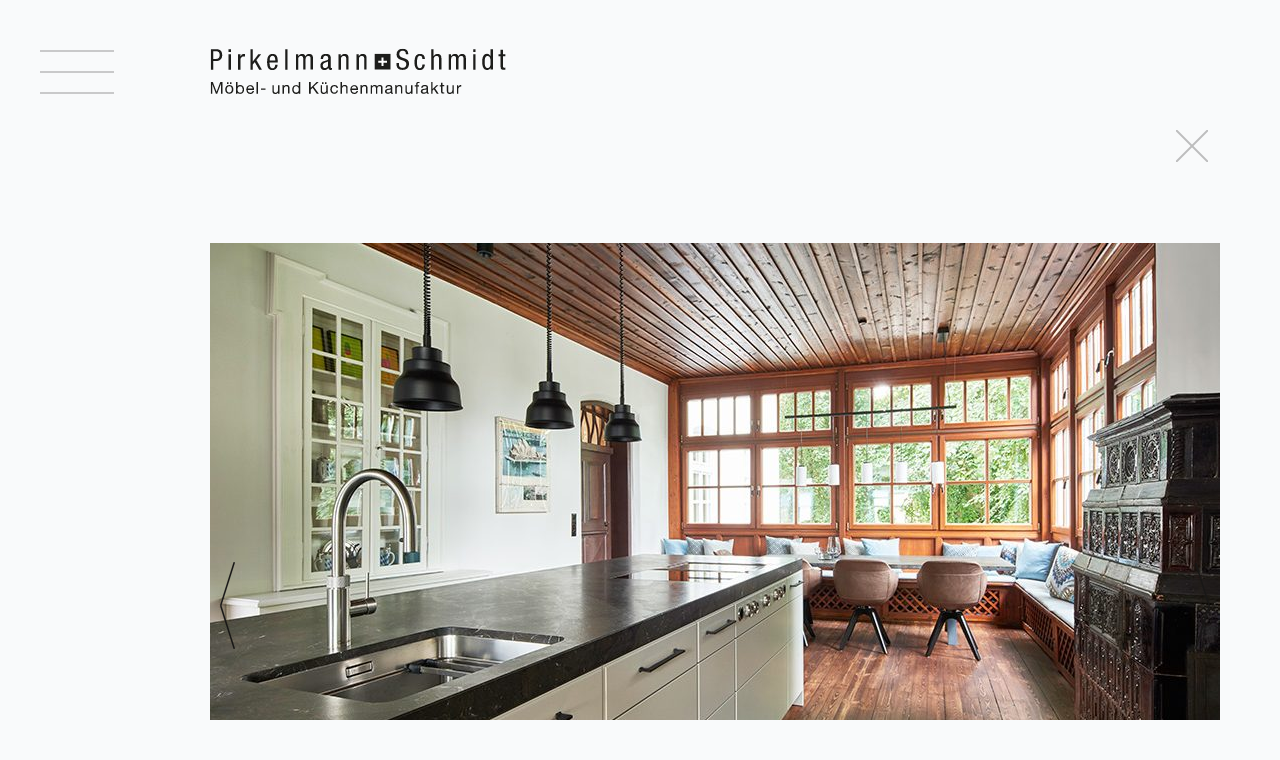

--- FILE ---
content_type: text/html; charset=UTF-8
request_url: https://pirkelmann-schmidt.de/villa-k/
body_size: 7787
content:
<!DOCTYPE html>
<html lang="de">
<head>
<meta http-equiv="Content-Type" content="text/html; charset=UTF-8" />

<title>Villa K &laquo;  Pirkelmann + Schmidt</title>

<meta name="description" content="">

<link rel="pingback" href="https://pirkelmann-schmidt.de/xmlrpc.php" />

<link rel="stylesheet" href="https://pirkelmann-schmidt.de/wp-content/themes/pirkelmann-schmidt/style.css" type="text/css"/>
<link rel="shortcut icon" href="https://pirkelmann-schmidt.de/wp-content/themes/pirkelmann-schmidt/grafik/favicon.png" type="image/png" />
<meta name="viewport" content="width=device-width, initial-scale=1">



<meta name='robots' content='max-image-preview:large' />
		<!-- This site uses the Google Analytics by MonsterInsights plugin v8.18 - Using Analytics tracking - https://www.monsterinsights.com/ -->
		<!-- Note: MonsterInsights is not currently configured on this site. The site owner needs to authenticate with Google Analytics in the MonsterInsights settings panel. -->
					<!-- No tracking code set -->
				<!-- / Google Analytics by MonsterInsights -->
		<script type="text/javascript">
window._wpemojiSettings = {"baseUrl":"https:\/\/s.w.org\/images\/core\/emoji\/14.0.0\/72x72\/","ext":".png","svgUrl":"https:\/\/s.w.org\/images\/core\/emoji\/14.0.0\/svg\/","svgExt":".svg","source":{"concatemoji":"https:\/\/pirkelmann-schmidt.de\/wp-includes\/js\/wp-emoji-release.min.js?ver=6.2.8"}};
/*! This file is auto-generated */
!function(e,a,t){var n,r,o,i=a.createElement("canvas"),p=i.getContext&&i.getContext("2d");function s(e,t){p.clearRect(0,0,i.width,i.height),p.fillText(e,0,0);e=i.toDataURL();return p.clearRect(0,0,i.width,i.height),p.fillText(t,0,0),e===i.toDataURL()}function c(e){var t=a.createElement("script");t.src=e,t.defer=t.type="text/javascript",a.getElementsByTagName("head")[0].appendChild(t)}for(o=Array("flag","emoji"),t.supports={everything:!0,everythingExceptFlag:!0},r=0;r<o.length;r++)t.supports[o[r]]=function(e){if(p&&p.fillText)switch(p.textBaseline="top",p.font="600 32px Arial",e){case"flag":return s("\ud83c\udff3\ufe0f\u200d\u26a7\ufe0f","\ud83c\udff3\ufe0f\u200b\u26a7\ufe0f")?!1:!s("\ud83c\uddfa\ud83c\uddf3","\ud83c\uddfa\u200b\ud83c\uddf3")&&!s("\ud83c\udff4\udb40\udc67\udb40\udc62\udb40\udc65\udb40\udc6e\udb40\udc67\udb40\udc7f","\ud83c\udff4\u200b\udb40\udc67\u200b\udb40\udc62\u200b\udb40\udc65\u200b\udb40\udc6e\u200b\udb40\udc67\u200b\udb40\udc7f");case"emoji":return!s("\ud83e\udef1\ud83c\udffb\u200d\ud83e\udef2\ud83c\udfff","\ud83e\udef1\ud83c\udffb\u200b\ud83e\udef2\ud83c\udfff")}return!1}(o[r]),t.supports.everything=t.supports.everything&&t.supports[o[r]],"flag"!==o[r]&&(t.supports.everythingExceptFlag=t.supports.everythingExceptFlag&&t.supports[o[r]]);t.supports.everythingExceptFlag=t.supports.everythingExceptFlag&&!t.supports.flag,t.DOMReady=!1,t.readyCallback=function(){t.DOMReady=!0},t.supports.everything||(n=function(){t.readyCallback()},a.addEventListener?(a.addEventListener("DOMContentLoaded",n,!1),e.addEventListener("load",n,!1)):(e.attachEvent("onload",n),a.attachEvent("onreadystatechange",function(){"complete"===a.readyState&&t.readyCallback()})),(e=t.source||{}).concatemoji?c(e.concatemoji):e.wpemoji&&e.twemoji&&(c(e.twemoji),c(e.wpemoji)))}(window,document,window._wpemojiSettings);
</script>
<style type="text/css">
img.wp-smiley,
img.emoji {
	display: inline !important;
	border: none !important;
	box-shadow: none !important;
	height: 1em !important;
	width: 1em !important;
	margin: 0 0.07em !important;
	vertical-align: -0.1em !important;
	background: none !important;
	padding: 0 !important;
}
</style>
	<link rel='stylesheet' id='wp-block-library-css' href='https://pirkelmann-schmidt.de/wp-includes/css/dist/block-library/style.min.css?ver=6.2.8' type='text/css' media='all' />
<link rel='stylesheet' id='classic-theme-styles-css' href='https://pirkelmann-schmidt.de/wp-includes/css/classic-themes.min.css?ver=6.2.8' type='text/css' media='all' />
<style id='global-styles-inline-css' type='text/css'>
body{--wp--preset--color--black: #000000;--wp--preset--color--cyan-bluish-gray: #abb8c3;--wp--preset--color--white: #ffffff;--wp--preset--color--pale-pink: #f78da7;--wp--preset--color--vivid-red: #cf2e2e;--wp--preset--color--luminous-vivid-orange: #ff6900;--wp--preset--color--luminous-vivid-amber: #fcb900;--wp--preset--color--light-green-cyan: #7bdcb5;--wp--preset--color--vivid-green-cyan: #00d084;--wp--preset--color--pale-cyan-blue: #8ed1fc;--wp--preset--color--vivid-cyan-blue: #0693e3;--wp--preset--color--vivid-purple: #9b51e0;--wp--preset--gradient--vivid-cyan-blue-to-vivid-purple: linear-gradient(135deg,rgba(6,147,227,1) 0%,rgb(155,81,224) 100%);--wp--preset--gradient--light-green-cyan-to-vivid-green-cyan: linear-gradient(135deg,rgb(122,220,180) 0%,rgb(0,208,130) 100%);--wp--preset--gradient--luminous-vivid-amber-to-luminous-vivid-orange: linear-gradient(135deg,rgba(252,185,0,1) 0%,rgba(255,105,0,1) 100%);--wp--preset--gradient--luminous-vivid-orange-to-vivid-red: linear-gradient(135deg,rgba(255,105,0,1) 0%,rgb(207,46,46) 100%);--wp--preset--gradient--very-light-gray-to-cyan-bluish-gray: linear-gradient(135deg,rgb(238,238,238) 0%,rgb(169,184,195) 100%);--wp--preset--gradient--cool-to-warm-spectrum: linear-gradient(135deg,rgb(74,234,220) 0%,rgb(151,120,209) 20%,rgb(207,42,186) 40%,rgb(238,44,130) 60%,rgb(251,105,98) 80%,rgb(254,248,76) 100%);--wp--preset--gradient--blush-light-purple: linear-gradient(135deg,rgb(255,206,236) 0%,rgb(152,150,240) 100%);--wp--preset--gradient--blush-bordeaux: linear-gradient(135deg,rgb(254,205,165) 0%,rgb(254,45,45) 50%,rgb(107,0,62) 100%);--wp--preset--gradient--luminous-dusk: linear-gradient(135deg,rgb(255,203,112) 0%,rgb(199,81,192) 50%,rgb(65,88,208) 100%);--wp--preset--gradient--pale-ocean: linear-gradient(135deg,rgb(255,245,203) 0%,rgb(182,227,212) 50%,rgb(51,167,181) 100%);--wp--preset--gradient--electric-grass: linear-gradient(135deg,rgb(202,248,128) 0%,rgb(113,206,126) 100%);--wp--preset--gradient--midnight: linear-gradient(135deg,rgb(2,3,129) 0%,rgb(40,116,252) 100%);--wp--preset--duotone--dark-grayscale: url('#wp-duotone-dark-grayscale');--wp--preset--duotone--grayscale: url('#wp-duotone-grayscale');--wp--preset--duotone--purple-yellow: url('#wp-duotone-purple-yellow');--wp--preset--duotone--blue-red: url('#wp-duotone-blue-red');--wp--preset--duotone--midnight: url('#wp-duotone-midnight');--wp--preset--duotone--magenta-yellow: url('#wp-duotone-magenta-yellow');--wp--preset--duotone--purple-green: url('#wp-duotone-purple-green');--wp--preset--duotone--blue-orange: url('#wp-duotone-blue-orange');--wp--preset--font-size--small: 13px;--wp--preset--font-size--medium: 20px;--wp--preset--font-size--large: 36px;--wp--preset--font-size--x-large: 42px;--wp--preset--spacing--20: 0.44rem;--wp--preset--spacing--30: 0.67rem;--wp--preset--spacing--40: 1rem;--wp--preset--spacing--50: 1.5rem;--wp--preset--spacing--60: 2.25rem;--wp--preset--spacing--70: 3.38rem;--wp--preset--spacing--80: 5.06rem;--wp--preset--shadow--natural: 6px 6px 9px rgba(0, 0, 0, 0.2);--wp--preset--shadow--deep: 12px 12px 50px rgba(0, 0, 0, 0.4);--wp--preset--shadow--sharp: 6px 6px 0px rgba(0, 0, 0, 0.2);--wp--preset--shadow--outlined: 6px 6px 0px -3px rgba(255, 255, 255, 1), 6px 6px rgba(0, 0, 0, 1);--wp--preset--shadow--crisp: 6px 6px 0px rgba(0, 0, 0, 1);}:where(.is-layout-flex){gap: 0.5em;}body .is-layout-flow > .alignleft{float: left;margin-inline-start: 0;margin-inline-end: 2em;}body .is-layout-flow > .alignright{float: right;margin-inline-start: 2em;margin-inline-end: 0;}body .is-layout-flow > .aligncenter{margin-left: auto !important;margin-right: auto !important;}body .is-layout-constrained > .alignleft{float: left;margin-inline-start: 0;margin-inline-end: 2em;}body .is-layout-constrained > .alignright{float: right;margin-inline-start: 2em;margin-inline-end: 0;}body .is-layout-constrained > .aligncenter{margin-left: auto !important;margin-right: auto !important;}body .is-layout-constrained > :where(:not(.alignleft):not(.alignright):not(.alignfull)){max-width: var(--wp--style--global--content-size);margin-left: auto !important;margin-right: auto !important;}body .is-layout-constrained > .alignwide{max-width: var(--wp--style--global--wide-size);}body .is-layout-flex{display: flex;}body .is-layout-flex{flex-wrap: wrap;align-items: center;}body .is-layout-flex > *{margin: 0;}:where(.wp-block-columns.is-layout-flex){gap: 2em;}.has-black-color{color: var(--wp--preset--color--black) !important;}.has-cyan-bluish-gray-color{color: var(--wp--preset--color--cyan-bluish-gray) !important;}.has-white-color{color: var(--wp--preset--color--white) !important;}.has-pale-pink-color{color: var(--wp--preset--color--pale-pink) !important;}.has-vivid-red-color{color: var(--wp--preset--color--vivid-red) !important;}.has-luminous-vivid-orange-color{color: var(--wp--preset--color--luminous-vivid-orange) !important;}.has-luminous-vivid-amber-color{color: var(--wp--preset--color--luminous-vivid-amber) !important;}.has-light-green-cyan-color{color: var(--wp--preset--color--light-green-cyan) !important;}.has-vivid-green-cyan-color{color: var(--wp--preset--color--vivid-green-cyan) !important;}.has-pale-cyan-blue-color{color: var(--wp--preset--color--pale-cyan-blue) !important;}.has-vivid-cyan-blue-color{color: var(--wp--preset--color--vivid-cyan-blue) !important;}.has-vivid-purple-color{color: var(--wp--preset--color--vivid-purple) !important;}.has-black-background-color{background-color: var(--wp--preset--color--black) !important;}.has-cyan-bluish-gray-background-color{background-color: var(--wp--preset--color--cyan-bluish-gray) !important;}.has-white-background-color{background-color: var(--wp--preset--color--white) !important;}.has-pale-pink-background-color{background-color: var(--wp--preset--color--pale-pink) !important;}.has-vivid-red-background-color{background-color: var(--wp--preset--color--vivid-red) !important;}.has-luminous-vivid-orange-background-color{background-color: var(--wp--preset--color--luminous-vivid-orange) !important;}.has-luminous-vivid-amber-background-color{background-color: var(--wp--preset--color--luminous-vivid-amber) !important;}.has-light-green-cyan-background-color{background-color: var(--wp--preset--color--light-green-cyan) !important;}.has-vivid-green-cyan-background-color{background-color: var(--wp--preset--color--vivid-green-cyan) !important;}.has-pale-cyan-blue-background-color{background-color: var(--wp--preset--color--pale-cyan-blue) !important;}.has-vivid-cyan-blue-background-color{background-color: var(--wp--preset--color--vivid-cyan-blue) !important;}.has-vivid-purple-background-color{background-color: var(--wp--preset--color--vivid-purple) !important;}.has-black-border-color{border-color: var(--wp--preset--color--black) !important;}.has-cyan-bluish-gray-border-color{border-color: var(--wp--preset--color--cyan-bluish-gray) !important;}.has-white-border-color{border-color: var(--wp--preset--color--white) !important;}.has-pale-pink-border-color{border-color: var(--wp--preset--color--pale-pink) !important;}.has-vivid-red-border-color{border-color: var(--wp--preset--color--vivid-red) !important;}.has-luminous-vivid-orange-border-color{border-color: var(--wp--preset--color--luminous-vivid-orange) !important;}.has-luminous-vivid-amber-border-color{border-color: var(--wp--preset--color--luminous-vivid-amber) !important;}.has-light-green-cyan-border-color{border-color: var(--wp--preset--color--light-green-cyan) !important;}.has-vivid-green-cyan-border-color{border-color: var(--wp--preset--color--vivid-green-cyan) !important;}.has-pale-cyan-blue-border-color{border-color: var(--wp--preset--color--pale-cyan-blue) !important;}.has-vivid-cyan-blue-border-color{border-color: var(--wp--preset--color--vivid-cyan-blue) !important;}.has-vivid-purple-border-color{border-color: var(--wp--preset--color--vivid-purple) !important;}.has-vivid-cyan-blue-to-vivid-purple-gradient-background{background: var(--wp--preset--gradient--vivid-cyan-blue-to-vivid-purple) !important;}.has-light-green-cyan-to-vivid-green-cyan-gradient-background{background: var(--wp--preset--gradient--light-green-cyan-to-vivid-green-cyan) !important;}.has-luminous-vivid-amber-to-luminous-vivid-orange-gradient-background{background: var(--wp--preset--gradient--luminous-vivid-amber-to-luminous-vivid-orange) !important;}.has-luminous-vivid-orange-to-vivid-red-gradient-background{background: var(--wp--preset--gradient--luminous-vivid-orange-to-vivid-red) !important;}.has-very-light-gray-to-cyan-bluish-gray-gradient-background{background: var(--wp--preset--gradient--very-light-gray-to-cyan-bluish-gray) !important;}.has-cool-to-warm-spectrum-gradient-background{background: var(--wp--preset--gradient--cool-to-warm-spectrum) !important;}.has-blush-light-purple-gradient-background{background: var(--wp--preset--gradient--blush-light-purple) !important;}.has-blush-bordeaux-gradient-background{background: var(--wp--preset--gradient--blush-bordeaux) !important;}.has-luminous-dusk-gradient-background{background: var(--wp--preset--gradient--luminous-dusk) !important;}.has-pale-ocean-gradient-background{background: var(--wp--preset--gradient--pale-ocean) !important;}.has-electric-grass-gradient-background{background: var(--wp--preset--gradient--electric-grass) !important;}.has-midnight-gradient-background{background: var(--wp--preset--gradient--midnight) !important;}.has-small-font-size{font-size: var(--wp--preset--font-size--small) !important;}.has-medium-font-size{font-size: var(--wp--preset--font-size--medium) !important;}.has-large-font-size{font-size: var(--wp--preset--font-size--large) !important;}.has-x-large-font-size{font-size: var(--wp--preset--font-size--x-large) !important;}
.wp-block-navigation a:where(:not(.wp-element-button)){color: inherit;}
:where(.wp-block-columns.is-layout-flex){gap: 2em;}
.wp-block-pullquote{font-size: 1.5em;line-height: 1.6;}
</style>
<script type='text/javascript' src='https://pirkelmann-schmidt.de/wp-includes/js/jquery/jquery.min.js?ver=3.6.4' id='jquery-core-js'></script>
<script type='text/javascript' src='https://pirkelmann-schmidt.de/wp-includes/js/jquery/jquery-migrate.min.js?ver=3.4.0' id='jquery-migrate-js'></script>
<link rel="https://api.w.org/" href="https://pirkelmann-schmidt.de/wp-json/" /><link rel="alternate" type="application/json" href="https://pirkelmann-schmidt.de/wp-json/wp/v2/posts/1880" /><link rel="EditURI" type="application/rsd+xml" title="RSD" href="https://pirkelmann-schmidt.de/xmlrpc.php?rsd" />
<link rel="wlwmanifest" type="application/wlwmanifest+xml" href="https://pirkelmann-schmidt.de/wp-includes/wlwmanifest.xml" />
<meta name="generator" content="WordPress 6.2.8" />
<link rel="canonical" href="https://pirkelmann-schmidt.de/villa-k/" />
<link rel='shortlink' href='https://pirkelmann-schmidt.de/?p=1880' />
<link rel="alternate" type="application/json+oembed" href="https://pirkelmann-schmidt.de/wp-json/oembed/1.0/embed?url=https%3A%2F%2Fpirkelmann-schmidt.de%2Fvilla-k%2F" />
<link rel="alternate" type="text/xml+oembed" href="https://pirkelmann-schmidt.de/wp-json/oembed/1.0/embed?url=https%3A%2F%2Fpirkelmann-schmidt.de%2Fvilla-k%2F&#038;format=xml" />
<script type="text/javascript" src="https://pirkelmann-schmidt.de/wp-content/themes/pirkelmann-schmidt/js/myfunctions.js"></script>

</head>


<body class="post-template-default single single-post postid-1880 single-format-standard metaslider-plugin">

<div class="fixed-wrapper">
<div class="wrapper">

<div id="nav-button"><img src="https://pirkelmann-schmidt.de/wp-content/themes/pirkelmann-schmidt/grafik/nav-button-fein.png" alt="Menü"/></div>

  <header>
    <div id="logo"><a href="https://pirkelmann-schmidt.de">
    	<img src="https://pirkelmann-schmidt.de/wp-content/themes/pirkelmann-schmidt/grafik/logo.svg" width="300" alt="Pirkelmann + Schmidt Möbel-und Küchenmanufaktur"></a>
    </div>    
	
     <div class="clear"></div>
 </header> <!-- end #header  -->
    
    <nav role="complementary">    
    	<div class="menu-hauptmenue-container"><ul id="menu-hauptmenue" class="menu"><li id="menu-item-704" class="menu-item menu-item-type-post_type menu-item-object-page menu-item-home menu-item-704"><a href="https://pirkelmann-schmidt.de/">Galerie</a></li>
<li id="menu-item-703" class="menu-item menu-item-type-post_type menu-item-object-page menu-item-703"><a href="https://pirkelmann-schmidt.de/ueber-uns/">Über uns</a></li>
<li id="menu-item-702" class="menu-item menu-item-type-post_type menu-item-object-page menu-item-702"><a href="https://pirkelmann-schmidt.de/kontakt/">Kontakt</a></li>
</ul></div>    
	</nav> <!-- end #navi  -->
    

  
   <div class="clear"></div>
   
   </div>  <!-- end wrapper -->
</div> <!-- end fixed-wrapper -->

<div class="wrapper">
<div class="content-pusher"></div>

<main>
    	<div id="close"><a href="#" onclick="window.history.back();return false;"><img src="https://pirkelmann-schmidt.de/wp-content/themes/pirkelmann-schmidt/grafik/x-close.png" width="30" height="30" alt=""/></a></div> 
  		
        <div class="clear"></div>
        
				<div class="post" id="post-1880">
		
			<div class="entry">
            	                <!--<h1></h1>-->
				<h1><div id="metaslider-id-1853" style="max-width: 1010px;" class="ml-slider-3-105-0 metaslider metaslider-flex metaslider-1853 ml-slider has-dots-nav ms-theme-default" role="region" aria-label="Villa K" data-height="675" data-width="1010">
    <div id="metaslider_container_1853">
        <div id="metaslider_1853">
            <ul class='slides'>
                <li style="display: block; width: 100%;" class="slide-1879 ms-image " aria-roledescription="slide" data-date="2019-11-26 11:20:10" data-filename="Villa-K_1-1010x675.jpg" data-slide-type="image"><img src="https://pirkelmann-schmidt.de/wp-content/uploads/Villa-K_1-1010x675.jpg" height="675" width="1010" alt="" class="slider-1853 slide-1879 msDefaultImage" title="Villa K_1" /></li>
                <li style="display: none; width: 100%;" class="slide-1878 ms-image " aria-roledescription="slide" data-date="2019-11-26 11:20:10" data-filename="Villa-K_2-1010x675.jpg" data-slide-type="image"><img src="https://pirkelmann-schmidt.de/wp-content/uploads/Villa-K_2-1010x675.jpg" height="675" width="1010" alt="" class="slider-1853 slide-1878 msDefaultImage" title="Villa K_2" /></li>
                <li style="display: none; width: 100%;" class="slide-1871 ms-image " aria-roledescription="slide" data-date="2019-11-26 11:20:10" data-filename="Villa-K_8-1010x675.jpg" data-slide-type="image"><img src="https://pirkelmann-schmidt.de/wp-content/uploads/Villa-K_8-1010x675.jpg" height="675" width="1010" alt="" class="slider-1853 slide-1871 msDefaultImage" title="Villa K_8" /></li>
                <li style="display: none; width: 100%;" class="slide-1877 ms-image " aria-roledescription="slide" data-date="2019-11-26 11:20:10" data-filename="Villa-K_3-1010x675.jpg" data-slide-type="image"><img src="https://pirkelmann-schmidt.de/wp-content/uploads/Villa-K_3-1010x675.jpg" height="675" width="1010" alt="" class="slider-1853 slide-1877 msDefaultImage" title="Villa K_3" /></li>
                <li style="display: none; width: 100%;" class="slide-1876 ms-image " aria-roledescription="slide" data-date="2019-11-26 11:20:10" data-filename="Villa-K_4-1010x675.jpg" data-slide-type="image"><img src="https://pirkelmann-schmidt.de/wp-content/uploads/Villa-K_4-1010x675.jpg" height="675" width="1010" alt="" class="slider-1853 slide-1876 msDefaultImage" title="Villa K_4" /></li>
                <li style="display: none; width: 100%;" class="slide-1875 ms-image " aria-roledescription="slide" data-date="2019-11-26 11:20:10" data-filename="Villa-K_5-1010x675.jpg" data-slide-type="image"><img src="https://pirkelmann-schmidt.de/wp-content/uploads/Villa-K_5-1010x675.jpg" height="675" width="1010" alt="" class="slider-1853 slide-1875 msDefaultImage" title="Villa K_5" /></li>
                <li style="display: none; width: 100%;" class="slide-1874 ms-image " aria-roledescription="slide" data-date="2019-11-26 11:20:10" data-filename="Villa-K_6-1010x675.jpg" data-slide-type="image"><img src="https://pirkelmann-schmidt.de/wp-content/uploads/Villa-K_6-1010x675.jpg" height="675" width="1010" alt="" class="slider-1853 slide-1874 msDefaultImage" title="Villa K_6" /></li>
                <li style="display: none; width: 100%;" class="slide-1873 ms-image " aria-roledescription="slide" data-date="2019-11-26 11:20:10" data-filename="Villa-K_7-1010x675.jpg" data-slide-type="image"><img src="https://pirkelmann-schmidt.de/wp-content/uploads/Villa-K_7-1010x675.jpg" height="675" width="1010" alt="" class="slider-1853 slide-1873 msDefaultImage" title="Villa K_7" /></li>
                <li style="display: none; width: 100%;" class="slide-1872 ms-image " aria-roledescription="slide" data-date="2019-11-26 11:20:10" data-filename="Villa-K_7_11-1010x675.jpg" data-slide-type="image"><img src="https://pirkelmann-schmidt.de/wp-content/uploads/Villa-K_7_11-1010x675.jpg" height="675" width="1010" alt="" class="slider-1853 slide-1872 msDefaultImage" title="Villa K_7_11" /></li>
                <li style="display: none; width: 100%;" class="slide-1866 ms-image " aria-roledescription="slide" data-date="2019-11-26 11:20:09" data-filename="Villa-K_12-1010x675.jpg" data-slide-type="image"><img src="https://pirkelmann-schmidt.de/wp-content/uploads/Villa-K_12-1010x675.jpg" height="675" width="1010" alt="" class="slider-1853 slide-1866 msDefaultImage" title="Villa K_12" /></li>
                <li style="display: none; width: 100%;" class="slide-1863 ms-image " aria-roledescription="slide" data-date="2019-11-26 11:20:09" data-filename="Villa-K_9-975x652.jpg" data-slide-type="image"><img src="https://pirkelmann-schmidt.de/wp-content/uploads/Villa-K_9-975x652.jpg" height="675" width="1010" alt="" class="slider-1853 slide-1863 msDefaultImage" title="Villa K_9" /></li>
                <li style="display: none; width: 100%;" class="slide-1864 ms-image " aria-roledescription="slide" data-date="2019-11-26 11:20:09" data-filename="Villa-K_10-1010x675.jpg" data-slide-type="image"><img src="https://pirkelmann-schmidt.de/wp-content/uploads/Villa-K_10-1010x675.jpg" height="675" width="1010" alt="" class="slider-1853 slide-1864 msDefaultImage" title="Villa K_10" /></li>
                <li style="display: none; width: 100%;" class="slide-1870 ms-image " aria-roledescription="slide" data-date="2019-11-26 11:20:10" data-filename="Villa-K_8_10-1010x675.jpg" data-slide-type="image"><img src="https://pirkelmann-schmidt.de/wp-content/uploads/Villa-K_8_10-1010x675.jpg" height="675" width="1010" alt="" class="slider-1853 slide-1870 msDefaultImage" title="Villa K_8_10" /></li>
                <li style="display: none; width: 100%;" class="slide-1865 ms-image " aria-roledescription="slide" data-date="2019-11-26 11:20:09" data-filename="Villa-K_11-1010x675.jpg" data-slide-type="image"><img src="https://pirkelmann-schmidt.de/wp-content/uploads/Villa-K_11-1010x675.jpg" height="675" width="1010" alt="" class="slider-1853 slide-1865 msDefaultImage" title="Villa K_11" /></li>
                <li style="display: none; width: 100%;" class="slide-1867 ms-image " aria-roledescription="slide" data-date="2019-11-26 11:20:09" data-filename="Villa-K_13-1010x675.jpg" data-slide-type="image"><img src="https://pirkelmann-schmidt.de/wp-content/uploads/Villa-K_13-1010x675.jpg" height="675" width="1010" alt="" class="slider-1853 slide-1867 msDefaultImage" title="Villa K_13" /></li>
                <li style="display: none; width: 100%;" class="slide-1868 ms-image " aria-roledescription="slide" data-date="2019-11-26 11:20:09" data-filename="Villa-K_14-1010x675.jpg" data-slide-type="image"><img src="https://pirkelmann-schmidt.de/wp-content/uploads/Villa-K_14-1010x675.jpg" height="675" width="1010" alt="" class="slider-1853 slide-1868 msDefaultImage" title="Villa K_14" /></li>
                <li style="display: none; width: 100%;" class="slide-1869 ms-image " aria-roledescription="slide" data-date="2019-11-26 11:20:09" data-filename="Villa-K_16-1010x675.jpg" data-slide-type="image"><img src="https://pirkelmann-schmidt.de/wp-content/uploads/Villa-K_16-1010x675.jpg" height="675" width="1010" alt="" class="slider-1853 slide-1869 msDefaultImage" title="Villa K_16" /></li>
                <li style="display: none; width: 100%;" class="slide-1857 ms-image " aria-roledescription="slide" data-date="2019-11-26 11:20:09" data-filename="Villa-K_Messing_6-1010x675.jpg" data-slide-type="image"><img src="https://pirkelmann-schmidt.de/wp-content/uploads/Villa-K_Messing_6-1010x675.jpg" height="675" width="1010" alt="" class="slider-1853 slide-1857 msDefaultImage" title="Villa K_Messing_6" /></li>
                <li style="display: none; width: 100%;" class="slide-1860 ms-image " aria-roledescription="slide" data-date="2019-11-26 11:20:09" data-filename="Villa-K_Messing_3-1010x675.jpg" data-slide-type="image"><img src="https://pirkelmann-schmidt.de/wp-content/uploads/Villa-K_Messing_3-1010x675.jpg" height="675" width="1010" alt="" class="slider-1853 slide-1860 msDefaultImage" title="Villa K_Messing_3" /></li>
                <li style="display: none; width: 100%;" class="slide-1861 ms-image " aria-roledescription="slide" data-date="2019-11-26 11:20:09" data-filename="Villa-K_Messing_2-1010x675.jpg" data-slide-type="image"><img src="https://pirkelmann-schmidt.de/wp-content/uploads/Villa-K_Messing_2-1010x675.jpg" height="675" width="1010" alt="" class="slider-1853 slide-1861 msDefaultImage" title="Villa K_Messing_2" /></li>
                <li style="display: none; width: 100%;" class="slide-1859 ms-image " aria-roledescription="slide" data-date="2019-11-26 11:20:09" data-filename="Villa-K_Messing_4-1010x675.jpg" data-slide-type="image"><img src="https://pirkelmann-schmidt.de/wp-content/uploads/Villa-K_Messing_4-1010x675.jpg" height="675" width="1010" alt="" class="slider-1853 slide-1859 msDefaultImage" title="Villa K_Messing_4" /></li>
                <li style="display: none; width: 100%;" class="slide-1858 ms-image " aria-roledescription="slide" data-date="2019-11-26 11:20:09" data-filename="Villa-K_Messing_5-1010x675.jpg" data-slide-type="image"><img src="https://pirkelmann-schmidt.de/wp-content/uploads/Villa-K_Messing_5-1010x675.jpg" height="675" width="1010" alt="" class="slider-1853 slide-1858 msDefaultImage" title="Villa K_Messing_5" /></li>
                <li style="display: none; width: 100%;" class="slide-1862 ms-image " aria-roledescription="slide" data-date="2019-11-26 11:20:09" data-filename="Villa-K_Messing_1-1010x675.jpg" data-slide-type="image"><img src="https://pirkelmann-schmidt.de/wp-content/uploads/Villa-K_Messing_1-1010x675.jpg" height="675" width="1010" alt="" class="slider-1853 slide-1862 msDefaultImage" title="Villa K_Messing_1" /></li>
                <li style="display: none; width: 100%;" class="slide-1856 ms-image " aria-roledescription="slide" data-date="2019-11-26 11:20:09" data-filename="Villa-K_Schlafen_1-1010x675.jpg" data-slide-type="image"><img src="https://pirkelmann-schmidt.de/wp-content/uploads/Villa-K_Schlafen_1-1010x675.jpg" height="675" width="1010" alt="" class="slider-1853 slide-1856 msDefaultImage" title="Villa K_Schlafen_1" /></li>
                <li style="display: none; width: 100%;" class="slide-1855 ms-image " aria-roledescription="slide" data-date="2019-11-26 11:20:08" data-filename="Villa-K_Schlafen_2-1010x675.jpg" data-slide-type="image"><img src="https://pirkelmann-schmidt.de/wp-content/uploads/Villa-K_Schlafen_2-1010x675.jpg" height="675" width="1010" alt="" class="slider-1853 slide-1855 msDefaultImage" title="Villa K_Schlafen_2" /></li>
                <li style="display: none; width: 100%;" class="slide-1854 ms-image " aria-roledescription="slide" data-date="2019-11-26 11:20:08" data-filename="Villa-K_Schlafen_3-1010x675.jpg" data-slide-type="image"><img src="https://pirkelmann-schmidt.de/wp-content/uploads/Villa-K_Schlafen_3-1010x675.jpg" height="675" width="1010" alt="" class="slider-1853 slide-1854 msDefaultImage" title="Villa K_Schlafen_3" /></li>
            </ul>
        </div>
        
    </div>
</div></h1>
<p><strong>Materialien</strong> HI-MACS: Klöpfer Surfaces<br />
<strong>Highlights</strong> Küchenblock<br />
<strong>Innenarchitektur </strong>Tapeten Fischer Interiordesign | Pirkelmann + Schmidt<br />
<strong>Fotos </strong>Josefine Unterhauser Fotografie</p>
                
			</div>
		</div>
			
	
    
    <div class="clear"></div>
   
</main>   <!-- end #main  -->  

<div class="clear"></div>

<footer>  
    
    <div id="navi-footer">
      <div class="menu-footermenue-container"><ul id="menu-footermenue" class="menu"><li id="menu-item-38" class="menu-item menu-item-type-post_type menu-item-object-page menu-item-home menu-item-38"><a href="https://pirkelmann-schmidt.de/">Galerie</a></li>
<li id="menu-item-37" class="menu-item menu-item-type-post_type menu-item-object-page menu-item-37"><a href="https://pirkelmann-schmidt.de/ueber-uns/">Über uns</a></li>
<li id="menu-item-36" class="menu-item menu-item-type-post_type menu-item-object-page menu-item-36"><a href="https://pirkelmann-schmidt.de/kontakt/">Kontakt</a></li>
<li id="menu-item-35" class="menu-item menu-item-type-post_type menu-item-object-page menu-item-35"><a href="https://pirkelmann-schmidt.de/impressum/">Impressum</a></li>
<li id="menu-item-701" class="menu-item menu-item-type-post_type menu-item-object-page menu-item-701"><a href="https://pirkelmann-schmidt.de/datenschutz/">Datenschutz</a></li>
</ul></div>    </div> <!-- end #navi-footer  -->
    
    
    <div class="clear"></div>
</footer> <!-- end #footer  -->
	
    
    <link rel='stylesheet' id='metaslider-flex-slider-css' href='https://pirkelmann-schmidt.de/wp-content/plugins/ml-slider/assets/sliders/flexslider/flexslider.css?ver=3.105.0' type='text/css' media='all' property='stylesheet' />
<link rel='stylesheet' id='metaslider-public-css' href='https://pirkelmann-schmidt.de/wp-content/plugins/ml-slider/assets/metaslider/public.css?ver=3.105.0' type='text/css' media='all' property='stylesheet' />
<style id='metaslider-public-inline-css' type='text/css'>
@media only screen and (max-width: 767px) { .hide-arrows-smartphone .flex-direction-nav, .hide-navigation-smartphone .flex-control-paging, .hide-navigation-smartphone .flex-control-nav, .hide-navigation-smartphone .filmstrip, .hide-slideshow-smartphone, .metaslider-hidden-content.hide-smartphone{ display: none!important; }}@media only screen and (min-width : 768px) and (max-width: 1023px) { .hide-arrows-tablet .flex-direction-nav, .hide-navigation-tablet .flex-control-paging, .hide-navigation-tablet .flex-control-nav, .hide-navigation-tablet .filmstrip, .hide-slideshow-tablet, .metaslider-hidden-content.hide-tablet{ display: none!important; }}@media only screen and (min-width : 1024px) and (max-width: 1439px) { .hide-arrows-laptop .flex-direction-nav, .hide-navigation-laptop .flex-control-paging, .hide-navigation-laptop .flex-control-nav, .hide-navigation-laptop .filmstrip, .hide-slideshow-laptop, .metaslider-hidden-content.hide-laptop{ display: none!important; }}@media only screen and (min-width : 1440px) { .hide-arrows-desktop .flex-direction-nav, .hide-navigation-desktop .flex-control-paging, .hide-navigation-desktop .flex-control-nav, .hide-navigation-desktop .filmstrip, .hide-slideshow-desktop, .metaslider-hidden-content.hide-desktop{ display: none!important; }}
</style>
<script type='text/javascript' src='https://pirkelmann-schmidt.de/wp-content/plugins/ml-slider/assets/sliders/flexslider/jquery.flexslider.min.js?ver=3.105.0' id='metaslider-flex-slider-js'></script>
<script type='text/javascript' id='metaslider-flex-slider-js-after'>
var metaslider_1853 = function($) {$('#metaslider_1853').addClass('flexslider');
            $('#metaslider_1853').flexslider({ 
                slideshowSpeed:3000,
                animation:"fade",
                controlNav:true,
                directionNav:true,
                pauseOnHover:false,
                direction:"horizontal",
                reverse:false,
                keyboard:1,
                touch:1,
                animationSpeed:600,
                prevText:"&lt;",
                nextText:"&gt;",
                smoothHeight:false,
                fadeFirstSlide:true,
                slideshow:false,
                pausePlay:false,
                showPlayText:false,
                playText:false,
                pauseText:false,
                start: function(slider) {
                slider.find('.flex-prev').attr('aria-label', 'Previous');
                    slider.find('.flex-next').attr('aria-label', 'Next');
                
                // Function to disable focusable elements in aria-hidden slides
                function disableAriaHiddenFocusableElements() {
                    var slider_ = $('#metaslider_1853');
                    
                    // Disable focusable elements in slides with aria-hidden='true'
                    slider_.find('.slides li[aria-hidden="true"] a, .slides li[aria-hidden="true"] button, .slides li[aria-hidden="true"] input, .slides li[aria-hidden="true"] select, .slides li[aria-hidden="true"] textarea, .slides li[aria-hidden="true"] [tabindex]:not([tabindex="-1"])').attr('tabindex', '-1');
                    
                    // Disable focusable elements in cloned slides (these should never be focusable)
                    slider_.find('.slides li.clone a, .slides li.clone button, .slides li.clone input, .slides li.clone select, .slides li.clone textarea, .slides li.clone [tabindex]:not([tabindex="-1"])').attr('tabindex', '-1');
                }
                
                // Initial setup
                disableAriaHiddenFocusableElements();
                
                // Observer for aria-hidden and clone changes
                if (typeof MutationObserver !== 'undefined') {
                    var ariaObserver = new MutationObserver(function(mutations) {
                        var shouldUpdate = false;
                        mutations.forEach(function(mutation) {
                            if (mutation.type === 'attributes' && mutation.attributeName === 'aria-hidden') {
                                shouldUpdate = true;
                            }
                            if (mutation.type === 'childList') {
                                // Check if cloned slides were added/removed
                                for (var i = 0; i < mutation.addedNodes.length; i++) {
                                    if (mutation.addedNodes[i].nodeType === 1 && 
                                        (mutation.addedNodes[i].classList.contains('clone') || 
                                         mutation.addedNodes[i].querySelector && mutation.addedNodes[i].querySelector('.clone'))) {
                                        shouldUpdate = true;
                                        break;
                                    }
                                }
                            }
                        });
                        if (shouldUpdate) {
                            setTimeout(disableAriaHiddenFocusableElements, 10);
                        }
                    });
                    
                    var targetNode = $('#metaslider_1853')[0];
                    if (targetNode) {
                        ariaObserver.observe(targetNode, { 
                            attributes: true, 
                            attributeFilter: ['aria-hidden'],
                            childList: true,
                            subtree: true
                        });
                    }
                }
                
                },
                after: function(slider) {
                
                // Re-disable focusable elements after slide transitions
                var slider_ = $('#metaslider_1853');
                
                // Disable focusable elements in slides with aria-hidden='true'
                slider_.find('.slides li[aria-hidden="true"] a, .slides li[aria-hidden="true"] button, .slides li[aria-hidden="true"] input, .slides li[aria-hidden="true"] select, .slides li[aria-hidden="true"] textarea, .slides li[aria-hidden="true"] [tabindex]:not([tabindex="-1"])').attr('tabindex', '-1');
                
                // Disable focusable elements in cloned slides
                slider_.find('.slides li.clone a, .slides li.clone button, .slides li.clone input, .slides li.clone select, .slides li.clone textarea, .slides li.clone [tabindex]:not([tabindex="-1"])').attr('tabindex', '-1');
                
                }
            });
            $(document).trigger('metaslider/initialized', '#metaslider_1853');
        };
 jQuery(document).ready(function($) {
 $('.metaslider').attr('tabindex', '0');
 $(document).on('keyup.slider', function(e) {
  });
 });
        var timer_metaslider_1853 = function() {
            var slider = !window.jQuery ? window.setTimeout(timer_metaslider_1853, 100) : !jQuery.isReady ? window.setTimeout(timer_metaslider_1853, 1) : metaslider_1853(window.jQuery);
        };
        timer_metaslider_1853();
</script>
<script type='text/javascript' id='metaslider-script-js-extra'>
/* <![CDATA[ */
var wpData = {"baseUrl":"https:\/\/pirkelmann-schmidt.de"};
/* ]]> */
</script>
<script type='text/javascript' src='https://pirkelmann-schmidt.de/wp-content/plugins/ml-slider/assets/metaslider/script.min.js?ver=3.105.0' id='metaslider-script-js'></script>

<div class="clear">
</div> <!-- end wrapper   -->

<div class="fixed-wrapper-bottom">
	<div id="up-button"><img src="https://pirkelmann-schmidt.de/wp-content/themes/pirkelmann-schmidt/grafik/up-button.png" alt=""/></div>
    <div class="clear">
</div>

<div class="loading"><img src="https://pirkelmann-schmidt.de/wp-content/themes/pirkelmann-schmidt/grafik/loading.gif" width="40" height="40" alt=""/></div>

 <div class="clear"></div>

</body>
</html>


--- FILE ---
content_type: text/css
request_url: https://pirkelmann-schmidt.de/wp-content/themes/pirkelmann-schmidt/style.css
body_size: 8468
content:
@charset "UTF-8";
/* CSS Document */

/* @import must be at top of file, otherwise CSS will not work */
/* @import url("//hello.myfonts.net/count/342847"); */

  
@font-face {font-family: 'NeueHaasUnicaPro-Regular';src: url('webfonts/342847_0_0.eot');src: url('webfonts/342847_0_0.eot?#iefix') format('embedded-opentype'),url('webfonts/342847_0_0.woff2') format('woff2'),url('webfonts/342847_0_0.woff') format('woff'),url('webfonts/342847_0_0.ttf') format('truetype');}
 
  
@font-face {font-family: 'NeueHaasUnicaPro-Thin';src: url('webfonts/342847_1_0.eot');src: url('webfonts/342847_1_0.eot?#iefix') format('embedded-opentype'),url('webfonts/342847_1_0.woff2') format('woff2'),url('webfonts/342847_1_0.woff') format('woff'),url('webfonts/342847_1_0.ttf') format('truetype');}
 
  
@font-face {font-family: 'NeueHaasUnicaPro-ThinItalic';src: url('webfonts/342847_2_0.eot');src: url('webfonts/342847_2_0.eot?#iefix') format('embedded-opentype'),url('webfonts/342847_2_0.woff2') format('woff2'),url('webfonts/342847_2_0.woff') format('woff'),url('webfonts/342847_2_0.ttf') format('truetype');}

*{margin:0;padding:0; box-sizing:border-box;}
ul, li{list-style-type:none;}
a{text-decoration:none; color:#000;}
img{height:auto;}

html {min-height:101%;}
body{font-family: "NeueHaasUnicaPro-Thin", Helvetica, Arial, sans-serif; font-size:18px; letter-spacing:0.05em; line-height:160%; background:#f9fafb; }
.fixed-wrapper{position:fixed; width:100%; top:0px; left:0; z-index:999; height:0; overflow:visible;}
.about .fixed-wrapper{background:#f9fafb; height:120px;}
.wrapper{width:100%; max-width:1240px; position:relative; margin:auto; height:0;}
#nav-button{cursor:pointer; float:left; width:15.32%; padding-left:20px; margin-top:50px; max-width:200px;}
nav{clear:left; float:left; width:15.32%; padding-left:20px;} 
nav ul{display:none; width: 100%; padding:0 0 0 2px;}
/*header{float:right; width:83%; max-width:1050px;}*/
header{float:left; }
#logo{max-width:300px; margin-top:48px;}

main{float:right; width:84.677%; max-width:1050px; padding:120px 0 60px; min-height:700px;}
.home main{padding-top:0;}
.home main img{display:block;}
.single main{margin-top:10px; /*padding-right: 3.125%; */}
.single main h1, .single main p {padding-right: 3.125%;}
.single main img{ width:100%; display:block;}
.single main .makingof h1, .single main .makingof p {padding-right: 0;}
.single main .makingof img{ width:auto;}
#close{ width:32px; float:right; margin: 0 5% 15px 0;}
#close img{width:100%;}

#nav-button, #close{opacity:0.5;}

footer{padding: 15px 0 60px; text-align:right; border-top: solid 1px #808080;}

.fixed-wrapper-bottom{position:fixed; width:100%; height:0; bottom:0px; left:0; z-index:9999; overflow:visible; padding-right:0;}
#up-button{width:100%; max-width:1240px; position:relative; margin:auto; }
#up-button img{cursor:pointer; display:block; margin-top:-50px; float:right;}

@media screen AND (max-width:1280px){
	footer{padding: 20px 3% 60px;}
	.fixed-wrapper-bottom{padding-right:3%; }
}

@media screen AND (max-width:1040px){
	.fixed-wrapper{padding:0 3% 0px; background:#f9fafb; height:90px;}
	.single .fixed-wrapper{background:transparent; max-width:75%;}
	/*.single .fixed-wrapper{ background:#f9fafb;}*/	
	header{width:75%; }
	#logo{float:left; margin-top:25px;}		
	#nav-button{float:right; width:25%; margin-top:30px;  }
	.single #nav-button{display:none;}
	#nav-button img{float:right;}
	nav{width:106%; padding-left:0; margin: 0 -3%;} 
	nav ul{padding: 5px 3% 15px; clear:both; background:#f9fafb; width:auto; text-align:right;} 
	.content-pusher{display:none; height:120px;}
	#close{ margin-right: 3.125%; margin-bottom:28px;}
	main{float:none; width:100%; padding:100px 0 30px;}
	.home main{padding-top:100px;}
	.single main{padding-right:0; padding-top:30px;}
	.single h1, .single h2, .single h3, .single p{margin-left:5%; margin-right:5%;}
	.single .makingof p{margin-left:0%; margin-right:0%;}
	.about h1, .about h2, .about h3, .about p{margin-left:5%; margin-right:5%;}
	.impressum h1, .impressum h2, .impressum h3, .impressum p, .impressum ul{margin-left:3%; margin-right:3%; }
	.kontakt h1, .kontakt h2, .kontakt h3, .kontakt p, .kontakt iframe{margin-left:5%; margin-right:5%; }
}
@media screen AND (max-width:480px){
	.fixed-wrapper{padding-bottom:10px; background:#f9fafb; height:70px;}
	#nav-button{margin-top:24px;}
	#nav-button img{width:50px;}
	#logo{margin-top:20px;}
	#logo img{width:224px;}
	main{padding-top:75px;}
	.single main{padding-top:14px;}
	.home main{padding-top:75px;}
	#close{ margin: 0 3.125% 20px 0;}	
	
}


.alignleft{float:left;}
.alignright{float:right;}
.aligncenter{display:block; margin:auto;}

.clear{clear:both; float:none;}


/*nav li{border-bottom: solid 1px #000;}
nav li:first-child{border-top: solid 1px #000;}*/
nav a{display:block; padding: 10px 0px; line-height:100%; color:#808080; font-size:18px; -webkit-text-size-adjust:none;}
nav .current-menu-item a, nav a:hover{font-family: "NeueHaasUnicaPro-Regular", sans-serif; font-size:18px;}

.flex-direction-nav a{width:35px !important; height:90px !important;}
.flex-direction-nav a.flex-prev{background:url(grafik/slider-pfeil-bwd.png) no-repeat 10px 0 !important; left:0 !important;}
.flex-direction-nav a.flex-next{background:url(grafik/slider-pfeil-fwd.png) no-repeat 10px 0 !important; right:0 !important;}
@media screen AND (max-width:1040px){
	.flex-direction-nav a.flex-prev, .flex-direction-nav a.flex-next {background-size: 15px 75px !important;}
	.flex-direction-nav a.flex-prev{left:0 !important;}
	.flex-direction-nav a.flex-next{right:0 !important;}
}
@media screen AND (max-width:480px){
	.flex-direction-nav a.flex-prev, .flex-direction-nav a.flex-next {background-size: 15px 45px !important;}
}
.flex-control-nav{text-align:right !important;}
.flex-control-paging li a {text-align:left; width:9px !important; height:9px !important; background:rgba(0,0,0,0.3) !important;}
.flex-control-paging li a.flex-active {background:rgba(0,0,0,0.6) !important;}

h1{font-size:30px; font-weight:normal; line-height:130%; margin:66px 0 30px; clear:both;}
.page h1:first-of-type{margin-top:40px;}
h2{font-size:24px; font-weight:normal; font-family: "NeueHaasUnicaPro-Regular", sans-serif; margin:60px 0 20px;}
h3{font-size:24px; font-weight:normal; margin:40px 0 20px;}
p{line-height:28px; margin-bottom:24px;}
.single p{line-height:34px; margin-bottom:34px;}
strong{font-family: "NeueHaasUnicaPro-Regular", sans-serif; font-weight:normal;}
em{font-family: "NeueHaasUnicaPro-ThinItalic", sans-serif; font-weight:normal; font-style:normal;}

.galerie main{}
.impressum .page{max-width:800px;}
.ps{width:47%; float:left; margin-left:3%;}

img.credits{margin: 20px 50px 50px 30px;}

@media screen AND (max-width:640px){
	.ps{width:100%;}
	.ps:nth-of-type(2) h3{margin-top:10px;}
	img.credits{margin: 20px 20px -20px 0px; float:none;}
}

@media screen AND (max-width:480px){
	body, nav a{font-size:16px;}
	nav .current-menu-item a{font-size:16px;}
	h1{font-size:28px; margin-top:40px;}	
	p{line-height:25px; margin-bottom:16px;}
	.single p{line-height:27px; margin-bottom:27px;}
	
}
main a{font-family: "NeueHaasUnicaPro-Regular", sans-serif;}
footer{line-height:100%;}
footer ul, footer li{font-size:0;} /* wg. Abständen inline-block */
footer li{display:inline-block; border-left: solid 1px #808080;}
footer li:first-child{ border-left: none 0px;}
footer li a{display:block; color:#808080; font-size:14px;  padding: 0 6px 0 7px;}
footer li:last-child a{padding-right: 0;}
footer li.current-menu-item a, footer li a:hover{font-family: "NeueHaasUnicaPro-Regular", sans-serif;}

@media screen AND (max-width:480px){
	footer li{display:block; border-left: none 0px #808080; margin-bottom:8px;}
	footer li a, footer li:last-child a{padding-right: 12px;}
}

.gmaps {width:60%; float:right;}
.kontakt.floatleft {width:40%; float:left;}
.kontakt .gmaps{margin-top:50px;}
@media screen AND (max-width:800px){
	.gmaps {width:100%; float:none;}
	.kontakt.floatleft {width:100%; float:none;}
	.kontakt main, .impressum main{padding-left:3%; padding-right:3%;}
}


.loading{position:absolute; top:0; right:0; bottom:0; left:0; background-color:#f9fafb;  text-align:center; display:none;}
.loading img{position:relative; margin: auto;}

#searchform label{display:none;}
#searchform input{font-family: "NeueHaasUnicaPro-Thin", sans-serif; font-size:18px;}
#searchform #searchsubmit{font-family: "NeueHaasUnicaPro-Regular", sans-serif; border:none; background-color:transparent;  cursor:pointer; display:inline-block; padding-top:10px;}



--- FILE ---
content_type: image/svg+xml
request_url: https://pirkelmann-schmidt.de/wp-content/themes/pirkelmann-schmidt/grafik/logo.svg
body_size: 8360
content:
<?xml version="1.0" encoding="utf-8"?>
<!-- Generator: Adobe Illustrator 19.0.0, SVG Export Plug-In . SVG Version: 6.00 Build 0)  -->
<svg version="1.1" id="Ebene_1" xmlns="http://www.w3.org/2000/svg" xmlns:xlink="http://www.w3.org/1999/xlink" x="0px" y="0px"
	 viewBox="0 0 300 50" style="enable-background:new 0 0 300 50;" xml:space="preserve">
<style type="text/css">
	.st0{fill:#FFFFFF;}
	.st1{clip-path:url(#XMLID_68_);fill:#1D1D1B;}
	.st2{fill:#1D1D1B;}
</style>
<polygon id="XMLID_67_" class="st0" points="171.5,17.8 173.4,17.8 173.4,14.4 176.8,14.4 176.8,12.5 173.4,12.5 173.4,9.1 
	171.5,9.1 171.5,12.5 168.1,12.5 168.1,14.4 171.5,14.4 "/>
<g id="XMLID_4_">
	<defs>
		<rect id="XMLID_5_" x="0.7" y="0.8" width="295" height="45.1"/>
	</defs>
	<clipPath id="XMLID_68_">
		<use xlink:href="#XMLID_5_"  style="overflow:visible;"/>
	</clipPath>
	<path id="XMLID_30_" class="st1" d="M246.8,45.7h1.4v-3.8c0-2.1,0.8-3.4,3.1-3.4V37c-1.5-0.1-2.4,0.6-3.1,2h0v-1.8h-1.3V45.7z
		 M243.8,37.2h-1.4V42c0,1.5-0.8,2.7-2.5,2.7c-1.1,0-1.7-0.7-1.7-1.7v-5.7h-1.4v5.6c0,1.8,0.7,3.1,2.9,3.1c1.2,0,2.2-0.5,2.8-1.5h0
		v1.3h1.3V37.2z M232.5,34.7h-1.4v2.5h-1.4v1.2h1.4v5.4c0,1.6,0.6,1.8,2,1.8h1.1v-1.2h-0.6c-0.9,0-1-0.1-1-0.8v-5.3h1.7v-1.2h-1.7
		V34.7z M221.2,45.7h1.4v-3.2l1.3-1.2l2.9,4.4h1.8l-3.6-5.4l3.4-3.1h-1.9l-3.9,3.7V34h-1.4V45.7z M218.8,44.6
		c-0.2,0.1-0.3,0.1-0.4,0.1c-0.4,0-0.4-0.3-0.4-1v-4.4c0-2-1.7-2.3-3.2-2.3c-1.9,0-3.5,0.7-3.6,2.8h1.4c0.1-1.2,0.9-1.6,2.1-1.6
		c0.9,0,1.9,0.2,1.9,1.4c0,1-1.3,1-2.9,1.2c-1.4,0.3-2.9,0.7-2.9,2.6c0,1.7,1.3,2.4,2.8,2.4c1.2,0,2.2-0.4,3-1.3
		c0,0.9,0.5,1.3,1.2,1.3c0.4,0,0.8-0.1,1-0.2V44.6z M216.6,42.7c0,0.8-0.8,1.9-2.6,1.9c-0.9,0-1.6-0.3-1.6-1.2c0-1,0.8-1.4,1.7-1.5
		c0.9-0.2,2-0.2,2.5-0.6V42.7z M206.1,45.7h1.4v-7.2h1.6v-1.2h-1.6V36c0-0.7,0.4-1,1.1-1c0.2,0,0.5,0,0.8,0.1V34
		c-0.3-0.1-0.6-0.1-0.9-0.1c-1.5,0-2.3,0.7-2.3,2.1v1.3h-1.4v1.2h1.4V45.7z M202.4,37.2H201V42c0,1.5-0.8,2.7-2.5,2.7
		c-1.1,0-1.7-0.7-1.7-1.7v-5.7h-1.4v5.6c0,1.8,0.7,3.1,2.9,3.1c1.2,0,2.2-0.5,2.8-1.5h0v1.3h1.3V37.2z M185.3,45.7h1.4v-4.8
		c0-1.5,0.8-2.7,2.5-2.7c1.1,0,1.7,0.7,1.7,1.7v5.7h1.4v-5.6c0-1.8-0.7-3.1-2.9-3.1c-1.2,0-2.2,0.5-2.8,1.5h0v-1.3h-1.3V45.7z
		 M183,44.6c-0.2,0.1-0.3,0.1-0.4,0.1c-0.4,0-0.4-0.3-0.4-1v-4.4c0-2-1.7-2.3-3.2-2.3c-1.9,0-3.5,0.7-3.6,2.8h1.4
		c0.1-1.2,0.9-1.6,2.1-1.6c0.9,0,1.9,0.2,1.9,1.4c0,1-1.3,1-2.9,1.2c-1.4,0.3-2.9,0.7-2.9,2.6c0,1.7,1.3,2.4,2.8,2.4
		c1.2,0,2.2-0.4,3-1.3c0,0.9,0.5,1.3,1.2,1.3c0.4,0,0.8-0.1,1-0.2V44.6z M180.8,42.7c0,0.8-0.8,1.9-2.6,1.9c-0.9,0-1.6-0.3-1.6-1.2
		c0-1,0.8-1.4,1.7-1.5c0.9-0.2,2-0.2,2.5-0.6V42.7z M160.6,45.7h1.4v-5.3c0-0.6,0.6-2.2,2.3-2.2c1.2,0,1.6,0.8,1.6,1.9v5.6h1.4v-5.3
		c0-1.3,0.9-2.2,2.2-2.2c1.4,0,1.6,0.8,1.6,1.9v5.6h1.4v-6.2c0-1.8-1.1-2.5-2.8-2.5c-1.1,0-2.1,0.5-2.7,1.4c-0.3-1-1.3-1.4-2.3-1.4
		c-1.2,0-2.1,0.5-2.7,1.4h0v-1.2h-1.3V45.7z M150.5,45.7h1.4v-4.8c0-1.5,0.8-2.7,2.5-2.7c1.1,0,1.7,0.7,1.7,1.7v5.7h1.4v-5.6
		c0-1.8-0.7-3.1-2.9-3.1c-1.2,0-2.2,0.5-2.8,1.5h0v-1.3h-1.3V45.7z M141.7,40.6c0.1-1.3,1-2.4,2.4-2.4c1.4,0,2.4,1.1,2.4,2.4H141.7z
		 M146.6,43c-0.2,1.1-1,1.7-2.2,1.7c-1.9,0-2.7-1.3-2.6-2.8h6.3c0.1-2-0.8-4.8-3.8-4.8c-2.3,0-4,1.9-4,4.4c0.1,2.6,1.4,4.5,4.1,4.5
		c1.9,0,3.2-1,3.6-2.9H146.6z M130.6,45.7h1.4v-4.8c0-1.5,0.8-2.7,2.5-2.7c1.1,0,1.7,0.7,1.7,1.7v5.7h1.4v-5.6
		c0-1.8-0.7-3.1-2.9-3.1c-1,0-2.2,0.4-2.7,1.4h0V34h-1.4V45.7z M128,39.9c-0.2-2-1.7-2.9-3.7-2.9c-2.7,0-4,2-4,4.5
		c0,2.5,1.4,4.3,4,4.3c2.1,0,3.4-1.2,3.7-3.3h-1.4c-0.2,1.3-1,2.1-2.3,2.1c-1.8,0-2.5-1.5-2.5-3.1c0-1.7,0.6-3.3,2.6-3.3
		c1.1,0,1.9,0.6,2.1,1.7H128z M117.7,37.2h-1.4V42c0,1.5-0.8,2.7-2.5,2.7c-1.1,0-1.7-0.7-1.7-1.7v-5.7h-1.4v5.6
		c0,1.8,0.7,3.1,2.9,3.1c1.2,0,2.2-0.5,2.8-1.5h0v1.3h1.3V37.2z M112,36h1.5v-1.7H112V36z M115,36h1.5v-1.7H115V36z M99.1,45.7h1.6
		v-4.1l1.9-1.8l4.2,5.9h2l-5.1-7l4.9-4.7h-2l-5.9,5.8V34h-1.6V45.7z M83.6,41.5c0-1.7,0.6-3.3,2.5-3.3c1.9,0,2.7,1.5,2.7,3.2
		c0,1.6-0.7,3.2-2.6,3.2C84.4,44.6,83.6,43.1,83.6,41.5 M90.2,34h-1.4v4.4h0c-0.6-1-1.9-1.3-2.7-1.3c-2.6,0-3.9,2-3.9,4.4
		c0,2.4,1.3,4.5,3.9,4.5c1.2,0,2.2-0.4,2.7-1.3h0v1.1h1.4V34z M72.5,45.7h1.4v-4.8c0-1.5,0.8-2.7,2.5-2.7c1.1,0,1.7,0.7,1.7,1.7v5.7
		h1.4v-5.6c0-1.8-0.7-3.1-2.9-3.1c-1.2,0-2.2,0.5-2.8,1.5h0v-1.3h-1.3V45.7z M69.4,37.2H68V42c0,1.5-0.8,2.7-2.5,2.7
		c-1.1,0-1.7-0.7-1.7-1.7v-5.7h-1.4v5.6c0,1.8,0.7,3.1,2.9,3.1c1.2,0,2.2-0.5,2.8-1.5h0v1.3h1.3V37.2z M50.9,41.8h4.7v-1.3h-4.7
		V41.8z M46.6,45.7H48V34h-1.4V45.7z M37.8,40.6c0.1-1.3,1-2.4,2.4-2.4c1.4,0,2.4,1.1,2.4,2.4H37.8z M42.6,43
		c-0.2,1.1-1,1.7-2.2,1.7c-1.9,0-2.7-1.3-2.6-2.8h6.3c0.1-2-0.8-4.8-3.8-4.8c-2.3,0-4,1.9-4,4.4c0.1,2.6,1.4,4.5,4.1,4.5
		c1.9,0,3.2-1,3.6-2.9H42.6z M26.1,45.7h1.4v-1.1h0c0.6,1,1.9,1.3,2.7,1.3c2.6,0,3.9-2,3.9-4.4c0-2.4-1.3-4.5-3.9-4.5
		c-1.2,0-2.2,0.4-2.7,1.3h0V34h-1.4V45.7z M32.7,41.4c0,1.7-0.6,3.3-2.5,3.3c-1.9,0-2.7-1.5-2.7-3.2c0-1.6,0.7-3.2,2.6-3.2
		C31.8,38.2,32.7,39.8,32.7,41.4 M16.7,41.4c0-2.1,1.2-3.2,2.6-3.2c1.5,0,2.6,1.1,2.6,3.2c0,2-1.2,3.2-2.6,3.2
		C17.9,44.6,16.7,43.5,16.7,41.4 M15.2,41.4c0,2.5,1.4,4.4,4.1,4.4s4.1-1.9,4.1-4.4c0-2.5-1.4-4.4-4.1-4.4S15.2,39,15.2,41.4 M17,36
		h1.5v-1.7H17V36z M20.1,36h1.5v-1.7h-1.5V36z M0.7,45.7h1.5v-9.7h0l3.7,9.7h1.3l3.7-9.7h0v9.7h1.5V34h-2.1l-3.7,9.8L2.8,34H0.7
		V45.7z"/>
	<path id="XMLID_6_" class="st1" d="M290.6,6.3h-2.2v1.9h2.2v10.6c0,2,0.6,3,3.1,3c1,0,1.6-0.1,1.9-0.2v-2c-0.3,0-0.5,0.1-1.1,0.1
		c-1.3,0-1.6-0.5-1.6-1.7V8.2h2.7V6.3H293V1.8h-2.4V6.3z M282.9,1.2h-2.4V8h-0.1c-0.5-1.3-2-2.2-3.4-2.2c-4.3,0-4.8,4.9-4.8,8.1
		c0,4.8,1.4,8.1,5,8.1c1.7,0,3-1.1,3.3-2.3h0.1v1.9h2.3V1.2z M274.7,14c0-3.7,0.6-6,2.8-6c2.6,0,3.1,3,3.1,6c0,3.5-0.4,6-3.1,6
		C275.3,20,274.7,17.6,274.7,14 M263.2,3.9h2.4V1.2h-2.4V3.9z M263.2,21.7h2.4V6.3h-2.4V21.7z M238.7,21.7h2.4V11
		c0-2.4,1.7-3.1,2.9-3.1c2,0,2.1,1.9,2.1,3.1v10.6h2.4V11c0-2.4,1.7-3.1,2.9-3.1c2,0,2.1,1.9,2.1,3.1v10.6h2.4V10.8
		c0-1.8,0-4.9-4-4.9c-1.6,0-3,1.1-3.6,2.4c-0.5-1.7-1.5-2.4-3.3-2.4c-1.5,0-3.1,0.8-3.7,2.2H241V6.3h-2.3V21.7z M221.3,21.7h2.4V11
		c0-2.2,1.7-3.1,3-3.1c2.2,0,2.3,1.9,2.3,3.1v10.6h2.4V10.8c0-1.8,0-4.9-4-4.9c-1.4,0-3.1,0.9-3.7,2.2h-0.1V1.2h-2.4V21.7z
		 M214.9,11c0-1.8-0.7-5.1-4.9-5.1c-4.7,0-5.5,4.4-5.5,8.3c0,5.3,1.6,7.9,5.3,7.9c3.8,0,5-3.3,5-5.7h-2.4c0,1.7-0.5,3.8-2.5,3.8
		c-2.9,0-2.9-4-2.9-6c0-5.6,1.5-6.4,3-6.4c1.8,0,2.4,1.7,2.4,3.2H214.9z M198.3,6.5c-0.1-3.8-1.8-5.7-5.7-5.7c-5.2,0-6,3.8-6,5.6
		c0,7.5,9.7,4.2,9.7,9.9c0,2.2-1.5,3.6-3.6,3.6c-3.7,0-3.8-2.5-3.8-4.8h-2.5c0,4.4,1.4,6.8,6.2,6.8c2.9,0,6.4-1.3,6.4-6.1
		c0-7.5-9.7-4-9.7-9.8c0-2.2,1.3-3.3,3.4-3.3c2.4,0,3.2,1.5,3.2,3.6H198.3z M146.5,21.7h2.4V11c0-2.2,1.7-3.1,3-3.1
		c2.2,0,2.3,1.9,2.3,3.1v10.6h2.4V10.8c0-1.8,0-4.9-4-4.9c-1.5,0-3.1,0.8-3.7,2.2h-0.1V6.3h-2.3V21.7z M128.5,21.7h2.4V11
		c0-2.2,1.7-3.1,3-3.1c2.2,0,2.3,1.9,2.3,3.1v10.6h2.4V10.8c0-1.8,0-4.9-4-4.9c-1.5,0-3.1,0.8-3.7,2.2h-0.1V6.3h-2.3V21.7z
		 M118.1,17.2c0,1.6-1.5,2.9-3.1,2.9c-1.6,0-2.2-1.1-2.2-2.6c0-1.3,0.4-1.9,1.2-2.4c1.1-0.7,3.2-0.9,4.1-1.8V17.2z M113.1,10.9v-0.1
		c0-0.5,0-3,2.6-3c1.6,0,2.5,0.8,2.5,2.3c0,1.3,0,1.8-1.7,2.3l-3.2,1c-2,0.6-2.9,2.1-2.9,4.2c0,2.8,1.3,4.5,4.2,4.5
		c1.4,0,2.9-0.8,3.7-2.2h0.1c0.1,2,1.3,2,2.2,2c0.6,0,1.2-0.1,1.4-0.1V20c-0.1,0.1-0.3,0.1-0.6,0.1c-0.7,0-0.7-0.6-0.7-1.2v-8.6
		c0-1.6,0-4.4-4.7-4.4c-3.7,0-5.2,1.5-5.2,5H113.1z M85.8,21.7h2.4V11c0-2.4,1.7-3.1,2.9-3.1c2,0,2.1,1.9,2.1,3.1v10.6h2.4V11
		c0-2.4,1.7-3.1,2.9-3.1c2,0,2.1,1.9,2.1,3.1v10.6h2.4V10.8c0-1.8,0-4.9-4-4.9c-1.6,0-3,1.1-3.6,2.4c-0.5-1.7-1.5-2.4-3.3-2.4
		c-1.5,0-3.1,0.8-3.7,2.2h-0.1V6.3h-2.3V21.7z M75.2,21.7h2.4V1.2h-2.4V21.7z M67.7,14.3v-1c0-3.3-0.4-7.4-5.1-7.4
		c-4.7,0-5.5,4.4-5.5,8.3c0,5.3,1.6,7.9,5.3,7.9c4.2,0,5.2-3.8,5.2-5.4h-2.4c0,1.1-0.3,3.6-2.6,3.6c-3,0-3-3.6-3-5.9H67.7z
		 M59.7,12.4v-0.6c0-0.9,0.3-4,2.8-4c2.1,0,2.7,2,2.7,3.8v0.8H59.7z M46.4,12.1l4.7-5.8h-2.8l-5.4,7.1h-0.1V1.2h-2.4v20.5h2.4v-5.2
		l2-2.4l4.3,7.6h2.8L46.4,12.1z M28,21.7h2.4v-9.7c0-2.6,1.9-3.6,3.2-3.6c0.8,0,1.1,0.1,1.3,0.1V6.1c-0.2-0.1-0.6-0.2-1.1-0.2
		c-1.7,0-2.6,1.2-3.3,2.7h-0.1V6.3H28V21.7z M18.5,3.9h2.4V1.2h-2.4V3.9z M18.5,21.7h2.4V6.3h-2.4V21.7z M3.3,3.2h2.8
		c2.5,0,3.6,1.5,3.6,3.7c0,2.7-1.5,4-3.4,4h-3V3.2z M0.7,21.7h2.5V13h3.1c3.5,0,5.9-2.1,5.9-5.9c0-5.9-4.6-5.9-6.3-5.9H0.7V21.7z"/>
</g>
<rect id="XMLID_3_" x="164.7" y="5.9" class="st2" width="15.8" height="15.6"/>
<polygon id="XMLID_2_" class="st0" points="171.6,18.1 173.5,18.1 173.5,14.7 176.9,14.7 176.9,12.8 173.5,12.8 173.5,9.4 
	171.6,9.4 171.6,12.8 168.2,12.8 168.2,14.7 171.6,14.7 "/>
</svg>


--- FILE ---
content_type: text/javascript
request_url: https://pirkelmann-schmidt.de/wp-content/themes/pirkelmann-schmidt/js/myfunctions.js
body_size: 3184
content:

var container_width = 0;
	
jQuery(window).load(function(){
	// ---------------------------------- GALERIE Bilder skalieren ------------------------------------	
	container_width = jQuery('main').width();
	jQuery('.galerie main, .makingof').find('img').each(function() {
		/*jQuery(this).removeAttr('width');
		jQuery(this).removeAttr('height');*/
		var img_width = jQuery(this).width();					
		var new_img_width = Math.round(img_width * container_width / 1050);
		jQuery(this).width(new_img_width);  
		//if(new_img_width===0){alert("Fehler");}         
    });
	
	// ---------------------------------- LOADING ------------------------------------	
	/*
	var abst_oben = jQuery(window).innerHeight() * 0.48;
	jQuery('.loading img').css('margin-top', abst_oben);
	jQuery('.loading').fadeOut(1000);
	*/
	
	
	// ---------------------------------- UP-BUTTON nur wenn nötig ------------------------------------		
	if(jQuery(window).innerHeight() > jQuery('html').height() + 20 || jQuery(window).scrollTop() < 20){
		jQuery('#up-button').css('display', 'none');
	}else{
		jQuery('#up-button').css('display', 'block');
	}
	//alert(jQuery('html').height());
	
	
	jQuery(document).on("scroll resize", function(){
		// ---------------------------------- LOGO und NAV bei Scroll ausblenden ------------------------------------
		if(jQuery(document).scrollTop() > 25 ){			
			jQuery('.single header').slideUp(100);
			if (jQuery(window).innerWidth() <= 840) {  // Breakpoint
				jQuery('.single .fixed-wrapper').slideUp(100);	
			}
		}else{
			jQuery('.single header').slideDown(100);
			jQuery('.single .fixed-wrapper').slideDown(100);
		}
		
		// ---------------------------------- UP-BUTTON ein-/ausblenden ------------------------------------			
		if(jQuery(window).scrollTop() < 20){
			jQuery('#up-button').fadeOut(500);
		}else{
			jQuery('#up-button').fadeIn(500);
		}
		
	});	
	
});


jQuery(window).resize(function(){
	// ---------------------------------- GALERIE Bilder skalieren ------------------------------------		
	var new_container_width = jQuery('main').width();
	var scale_faktor = new_container_width / container_width ;
	jQuery('.galerie main, .makingof').find('img').each(function() {
		var img_width = jQuery(this).width();
		var new_img_width = Math.round(img_width * scale_faktor - 0.05);
		jQuery(this).width(new_img_width);          
    });
	container_width = new_container_width;
	
	
});
	
	
jQuery(document).ready(function(){		
	
	// ---------------------------------- BURGER-MENÜ ------------------------------------

	jQuery('#nav-button').click(function(){		
		jQuery("nav ul").slideToggle(500);
		jQuery(".content-pusher").slideToggle(500);			
	});	
	jQuery('#nav-button').mouseenter(function(){
		jQuery("nav ul").slideDown(500);
		jQuery(".content-pusher").slideDown(500);
	});
	jQuery('nav').mouseleave(function(){
		jQuery("nav ul").slideUp(500);
		jQuery(".content-pusher").slideUp(500);
	});
	
	/* -------------------   Smooth Scroll nach oben   ------------------------*/
	jQuery('#up-button img').click(function() {
		jQuery('html,body').animate({
          scrollTop: 0
        }, 800);      
    });
	
	/* -------------------   Suche input submit Button   ------------------------*/
	jQuery("#searchform #searchsubmit").after(" »");
});